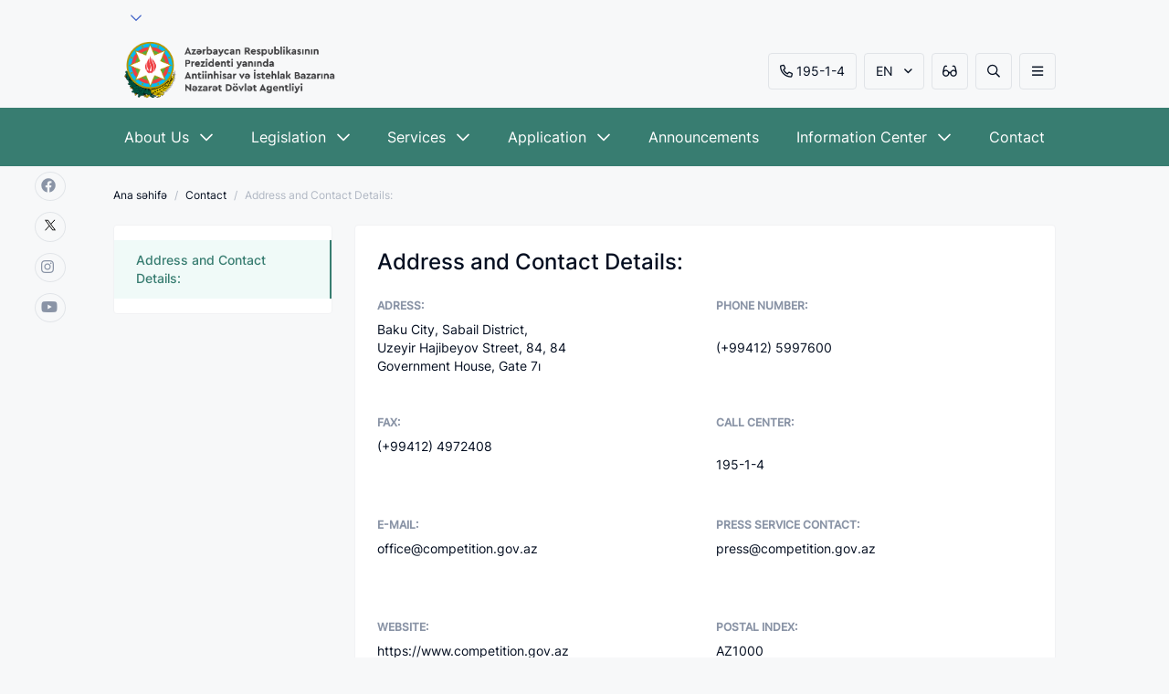

--- FILE ---
content_type: text/html; charset=UTF-8
request_url: https://competition.gov.az/en/page/elaqe/elaqe
body_size: 5625
content:
<!DOCTYPE html>
<!--[if lt IE 7]><html class="no-js ie6 oldie" lang="en"><![endif]-->
<!--[if IE 7]><html class="no-js ie7 oldie" lang="en"><![endif]-->
<!--[if IE 8]><html class="no-js ie8 oldie" lang="en"><![endif]-->
<!--[if IE 9]><html class="no-js ie9" lang="en"><![endif]-->
<!--[if gt IE 9]><!--><html class="no-js" lang="en"><!--<![endif]-->
<head>
    <meta charset="utf-8">
    <meta http-equiv="X-UA-Compatible" content="IE=edge">
    <meta name="viewport" content="width=device-width, initial-scale=1.0, maximum-scale=3.0">
    <meta name="robots" content="index, follow">
    <link rel="icon" type="image/svg+xml" href="https://competition.gov.az/favicon.svg">
    <link rel="alternate icon" href="https://competition.gov.az/favicon.svg">
    <link rel="mask-icon" href="https://competition.gov.az/favicon.svg" >
    <meta name="theme-color" content="#387D71">
    <meta name="msapplication-navbutton-color" content="#387D71">
    <meta name="apple-mobile-web-app-status-bar-style" content="#387D71">
    <meta name="keywords" content="Address, and, Contact, Details:">
    <meta name="description" content="">
    <meta property="og:url" content="https://competition.gov.az/en/page/elaqe/elaqe">
    <meta property="og:type" content="website">
    <meta property="og:title" content="Address and Contact Details:">
    <meta property="og:description" content="">
    <meta property="og:image" content="">
    <meta name="author" content="Antiinhisar">

    <style>
        .feedback-link{
            z-index: unset!important;
        }
    </style>

    <title>Address and Contact Details:  |  Antiinhisar</title>


    <link rel="stylesheet" href="https://competition.gov.az/frontend/css/design.min.css">
    <link rel="stylesheet" href="https://competition.gov.az/frontend/css/extra.css">
    <style>.bold{font-weight: 600;color: #8A94A6;}</style>


    <script src="https://www.google.com/recaptcha/api.js?hl=az" async defer></script><script>
		       function biscolabLaravelReCaptcha(token) {
		         document.getElementById("biscolab-recaptcha-invisible-form").submit();
		       }
		     </script>

    <script async src="https://www.googletagmanager.com/gtag/js?id=G-TFWH1CC429"></script>
    <script>
        window.dataLayer = window.dataLayer || [];
        function gtag(){dataLayer.push(arguments);}
        gtag('js', new Date());

        gtag('config', 'G-TFWH1CC429');
    </script>


</head>
<body class="normal-size">









<div class="top-header">
    <div class="container">
        <div class="top-header-content">
            <div class="top-header-content-title">
                
                                    <h3 style="margin-left: 15px;">
                        
                    </h3>
                            </div>
            <a href="javascript:void(0)" class="top-header-acc">
                <span>
                                            
                                    </span>
                <img class="" src="https://competition.gov.az/frontend/img/ddown.svg" alt="logo">
            </a>
        </div>
        <div class="top-header-acc-content">
            <div class="container">
                <div class="row">
                    <div class="col-md-5">
                        <div class="top-header-acc-item">
                            <img class="" src="https://competition.gov.az/frontend/img/govrmnt.svg" alt="logo">
                            <div>
                                                                    <h4>
                                        
                                    </h4>
                                    <p>
                                        
                                        <a href="https://www.gov.az/" target="_blank">
                                            
                                            <img class="" src="https://competition.gov.az/frontend/img/link-url.svg" alt="logo">
                                        </a>
                                    </p>
                                                            </div>
                        </div>
                    </div>
                    <div class="col-md-7">
                        <div class="top-header-acc-item">
                            <img class="" src="https://competition.gov.az/frontend/img/https-lock.svg" alt="logo">
                            <div>
                                                                    <h4>
                                        
                                    </h4>
                                    <p>
                                        
                                    </p>
                                                            </div>
                        </div>
                    </div>
                </div>
            </div>
        </div>
    </div>
</div>



<header>
    <div class="container">
        <div class="navbar-collapse">
            <a href="/" class="navbar-brand">
                <img src="https://competition.gov.az/storage/app/bHO8ffo5Qz8zTFJX5jz3iuaTuWGZ1xXJ6Umhcuvg.png" alt="Azərbaycan Respublikasının İqtisadiyyat Nazirliyi yanında Antiinhisar və İstehlak Bazarına Nəzarət Dövlət Xidməti" style="width: 250px!important;">
            </a>
            <div class="navbar-right ">
                <a href="tel:195-1-4" class="btn mr-8 height40 dn-lg"><span class="far fa-phone-alt size20 mr-4"></span>195-1-4</a>
                <ul class="languages mr-8 dn-lg">
                    <li class="active-lang btn height40">
                        <a href="javascript:void(0)">EN <span class="far fa-angle-down size16"></span></a>
                        <div class="langs">
                                                                                            <a href="http://competition.gov.az/az/page/elaqe/elaqe">AZ</a>
                                                                                                                                                                                          <a href="http://competition.gov.az/ru/page/elaqe/elaqe">RU</a>
                                                                                     </div>
                    </li>

                </ul>

                <div class="btn mr-8 usability-btn height40 dn-lg">
                    <span class="far fa-glasses-alt size20"></span>
                </div>

                <div class=" mr-8 btn search-button height40 dn-lg">
                    <span class="far fa-search size20"></span>
                </div>

                <div class="btn open-menu height40">
                    <span class="far fa-bars size20"></span>
                </div>



            </div>

            <form action="https://competition.gov.az/en/search" class="search">

                <div class="search-input mr-8"><span class="far fa-search size20 mr-8"></span><input type="text" name="search" minlength="3" title="Axtarış" placeholder="Axtarış "></div>

                <div class="close-menu close-search">
                    <div class="close"><span class="fal fa-times"></span></div>
                </div>

            </form>
            <div class="close-menu">
                <div class="close"><span class="fal fa-times"></span></div>
            </div>

        </div>
    </div>

</header>



<div class="social-fixed">
    <div class="social-media">
            <a href="https://www.facebook.com/antiinhisar" title="facebook" target="_blank"><span class="fab fa-facebook size20"></span></a>            <a href="https://x.com/antiinhisar" title="twitter" target="_blank">
                 <img width="20" src="/twitter/logo.png" alt="twitter">
             </a>            <a href="https://www.instagram.com/dovlet_antiinhisar_agentliyi/" title="instagram" target="_blank"><span class="fab fa-instagram size20"></span></a>                     <a href="https://www.youtube.com/channel/UCHOaixGkIfdpdbwKJ5FSOMQ" title="youtube" target="_blank"><span class="fab fa-youtube size20"></span></a>    </div>
</div>


<div class="usability-blok">
    <div class="container">
        <div class="row">
            <div class="group font-size">
                <h6 class="caption">ŞRİFTİN ÖLÇÜSÜ</h6>
                <div class="btn-block">
                    <div class="btn-zoomOut">A</div>
                    <div class="btn-zoom-reset">A</div>
                    <div class="btn-zoomIn">A</div>
                </div>
            </div>
            <div class="group font-type">
                <h6 class="caption">ŞRİFTİN NÖVÜ</h6>
                <div class="btn-block">
                    <div class="san-serif">San-Serif</div>
                    <div class="serif">Serif</div>
                </div>
            </div>

            <div class="group show-image">
                <h6 class="caption">ŞƏKİLLƏRİN TƏSVİRİ</h6>
                <div class="switch-block">
                    <input type="checkbox" id="switch" >
                    <label for="switch">Toggle</label>
                </div>
            </div>

            <div class="group color-change">
                <h6 class="caption">RƏNGİN TƏSVİRİ</h6>
                <div class="switch-block">
                    <input type="checkbox" id="switch-color" >
                    <label for="switch-color">Toggle</label>
                </div>
            </div>

            <div class="group close-block">
                <div class="close"><span class="fal fa-times"></span></div>
            </div>
        </div>
    </div>
</div>

<nav class="dn-lg">
    <div class="container">
        <ul class="general-menu">
            
                                    <li><a href="/en/page/haqqimizda"   >About Us <span class="far fa-chevron-down size16"></span></a>
                        <div class="nav-dropdown">
                            <ul>
                                                                    
                                    <li><a href="/en/page/haqqimizda/rehberlik"  >Management</a></li>
                                                                    
                                    <li><a href="/en/page/haqqimizda/regional-bolmeler"  >Regional Divisions</a></li>
                                                                    
                                    <li><a href="/en/page/haqqimizda/tabelikde-olan-qurumlar"  >Subordinate Institutions</a></li>
                                                                    
                                    <li><a href="/en/page/haqqimizda/fealiyyet-istiqametleri"  >Activity Areas</a></li>
                                                                    
                                    <li><a href="/en/page/haqqimizda/esasname"  >Regulation</a></li>
                                                                    
                                    <li><a href="/en/page/haqqimizda/hesabatlar"  >Reports and Publications</a></li>
                                                            </ul>
                        </div>
                    </li>
                


            
                                    <li><a href="/en/page/qanunvericilik"   >Legislation <span class="far fa-chevron-down size16"></span></a>
                        <div class="nav-dropdown">
                            <ul>
                                                                    
                                    <li><a href="/en/page/qanunvericilik/azerbaycan-respublikasinin-konstitusiyasi"  >Constitution</a></li>
                                                                    
                                    <li><a href="/en/page/qanunvericilik/mecelleler"  >Codes</a></li>
                                                                    
                                    <li><a href="/en/page/qanunvericilik/qanunlar"  >Laws</a></li>
                                                                    
                                    <li><a href="/en/page/qanunvericilik/ferman-ve-serencamlar"  >Decrees and Orders</a></li>
                                                                    
                                    <li><a href="/en/page/qanunvericilik/nazirler-kabinetinin-qerar-ve-serencamlari"  >Decisions and Orders of the Cabinet of Ministers</a></li>
                                                                    
                                    <li><a href="/en/page/qanunvericilik/dovler-qeydiyyatina-alinmis-diger-normativ-huquqi-aktlar"  >Other Normative Legal Acts Registered by the State</a></li>
                                                                    
                                    <li><a href="/en/page/qanunvericilik/azerbaycan-respublikasi-nazirler-kabinetinin-yeni-terkibi-haqqinda"  >About the New Composition of the Cabinet of Ministers of the Republic of Azerbaijan</a></li>
                                                                    
                                    <li><a href="/en/page/qanunvericilik/texniki-reqlament-layihelerinin-ictimai-dinlenmesi-ve-muzakiresi"  ></a></li>
                                                            </ul>
                        </div>
                    </li>
                


            
                                    <li><a href="/en/page/xidmetler"   target="_blank"  >Services <span class="far fa-chevron-down size16"></span></a>
                        <div class="nav-dropdown">
                            <ul>
                                                                    
                                    <li><a href="/en/page/xidmetler/elektron-xidmetler"  >Electronic Services</a></li>
                                                                    
                                    <li><a href="/en/page/xidmetler/elektron-xidmetler/e-tender"  >E-tender</a></li>
                                                                    
                                    <li><a href="/en/page/xidmetler/elektron-xidmetler/elektron-odenisler"  >Digital payments</a></li>
                                                                    
                                    <li><a href="/en/page/xidmetler/dovlet-xidmetlerinin-elektron-reyestri"  ></a></li>
                                                            </ul>
                        </div>
                    </li>
                


            
                                    <li><a href="/en/page/muraciet"   >Application <span class="far fa-chevron-down size16"></span></a>
                        <div class="nav-dropdown">
                            <ul>
                                                                    
                                    <li><a href="/en/page/muraciet/vetendaslarin-qebulu"  >Citizen Reception</a></li>
                                                                    
                                    <li><a href="/en/page/muraciet/tez-tez-verilen-suallar"  >FAQs</a></li>
                                                                    
                                    <li><a href="/en/page/muraciet/erize-sikayet-teklif"  >Applications, Complaints, Proposals</a></li>
                                                            </ul>
                        </div>
                    </li>
                


            
                                    <li><a href="/en/page/events"   >Announcements </a></li>
                


            
                                    <li><a href="/en/page/melumat-merkezi"   >Information Center <span class="far fa-chevron-down size16"></span></a>
                        <div class="nav-dropdown">
                            <ul>
                                                                    
                                    <li><a href="/en/page/melumat-merkezi/news"  >News</a></li>
                                                                    
                                    <li><a href="/en/page/melumat-merkezi/interviews"  >Speeches and Interviews</a></li>
                                                                    
                                    <li><a href="/en/page/melumat-merkezi/media"  >Multimedia</a></li>
                                                                    
                                    <li><a href="/en/page/melumat-merkezi/infographics"  >Infographics</a></li>
                                                                    
                                    <li><a href="/en/page/melumat-merkezi/information"  >Important Information</a></li>
                                                                    
                                    <li><a href="/en/page/melumat-merkezi/istehlakcinin-el-kitabcasi"  ></a></li>
                                                                    
                                    <li><a href="/en/page/melumat-merkezi/nesrler"  >Glossary of Competition Terms</a></li>
                                                            </ul>
                        </div>
                    </li>
                


            
                                    <li><a href="/en/page/elaqe"   >Contact </a></li>
                


            
        </ul>
    </div>
</nav>

<div class="dropdown-menu">
    <div class="top">

    </div>
    <div class="container">
        <div class="row">
            <div class="col-12">
                <div class="mobile-items">
                    <a href="tel:195-1-4" class="btn mr-8 height40"><span class="fal fa-phone-alt size20 mr-4"></span> 195-1-4</a>
                    <div class="right">

                        <ul class="languages mr-8">
                            <li class="active-lang btn height40">
                                <a href="javascript:void(0)">EN <span class="far fa-angle-down size16"></span></a>
                                <div class="langs">
                                                                                                                        <a href="http://competition.gov.az/az/page/elaqe/elaqe">AZ</a>
                                                                                                                                                                                                                                            <a href="http://competition.gov.az/ru/page/elaqe/elaqe">RU</a>
                                                                                                            </div>
                            </li>

                        </ul>
                        <div class="btn mr-8 usability-btn height40">
                            <span class="fal fa-glasses-alt size20"></span>
                        </div>
                        <div class=" btn search-button-mobile height40">
                            <span class="fal fa-search size20"></span>
                        </div>

                        <form action="https://competition.gov.az/en/search" class="search">
                            <div class="search-input mr-8"><span class="far fa-search size20 mr-8"></span><input type="text" title="Axtarış" placeholder="Axtarış"></div>

                            <div class="close-search mobile">
                                <div class="close"><span class="fal fa-times"></span></div>
                            </div>

                        </form>
                    </div>

                </div>
            </div>
        </div>
    </div>
    <span class="bb"></span>
    <div class="container">
        <div class="row">


            <div class="menu-body" >

                                            <div class="col-lg-3 col-md-4 col-xs-6"> <ul>
                        <li>
                            <span class="header_menu_span">About Us </span>
                        </li>
                                                                                                <li><a href="/en/page/haqqimizda/esasname"  >Regulation</a></li>
                                                                    <li><a href="/en/page/haqqimizda/rehberlik"  >Management</a></li>
                                                                    <li><a href="/en/page/haqqimizda/regional-bolmeler"  >Regional Divisions</a></li>
                                                                    <li><a href="/en/page/haqqimizda/tabelikde-olan-qurumlar"  >Subordinate Institutions</a></li>
                                                                    <li><a href="/en/page/haqqimizda/beynelxalq-elaqeler"  >International Relations</a></li>
                                                                    <li><a href="/en/page/haqqimizda/fealiyyet-istiqametleri"  >Activity Areas</a></li>
                                                                    <li><a href="/en/page/haqqimizda/hesabatlar"  >Reports and Publications</a></li>
                                                                                    </ul></div>
                                    <div class="col-lg-3 col-md-4 col-xs-6"> <ul>
                        <li>
                            <span class="header_menu_span">Legislation </span>
                        </li>
                                                                                                <li><a href="/en/page/qanunvericilik/azerbaycan-respublikasinin-konstitusiyasi"  >Constitution</a></li>
                                                                    <li><a href="/en/page/qanunvericilik/mecelleler"  >Codes</a></li>
                                                                    <li><a href="/en/page/qanunvericilik/qanunlar"  >Laws</a></li>
                                                                    <li><a href="/en/page/qanunvericilik/ferman-ve-serencamlar"  >Decrees and Orders</a></li>
                                                                    <li><a href="/en/page/qanunvericilik/nazirler-kabinetinin-qerar-ve-serencamlari"  >Decisions and Orders of the Cabinet of Ministers</a></li>
                                                                    <li><a href="/en/page/qanunvericilik/dovler-qeydiyyatina-alinmis-diger-normativ-huquqi-aktlar"  >Other Normative Legal Acts Registered by the State</a></li>
                                                                    <li><a href="/en/page/qanunvericilik/texniki-reqlament-layihelerinin-ictimai-dinlenmesi-ve-muzakiresi"  ></a></li>
                                                                                    </ul></div>
                                    <div class="col-lg-3 col-md-4 col-xs-6"> <ul>
                        <li>
                            <span class="header_menu_span">Information Center </span>
                        </li>
                                                                                                <li><a href="/en/page/melumat-merkezi/news"  >News</a></li>
                                                                    <li><a href="/en/page/melumat-merkezi/interviews"  >Speeches and Interviews</a></li>
                                                                    <li><a href="/en/page/melumat-merkezi/media/videogallery"  >Video Gallery</a></li>
                                                                    <li><a href="/en/page/melumat-merkezi/media/photogallery"  >Photo Gallery</a></li>
                                                                    <li><a href="/en/page/melumat-merkezi/infographics"  >Infographics</a></li>
                                                                    <li><a href="/en/page/melumat-merkezi/awareness"  >Public Awareness and Information</a></li>
                                                                    <li><a href="/en/page/melumat-merkezi/information"  >Important Information</a></li>
                                                                    <li><a href="/en/page/melumat-merkezi/istehlakcinin-el-kitabcasi"  ></a></li>
                                                                    <li><a href="/en/page/melumat-merkezi/nesrler"  >Glossary of Competition Terms</a></li>
                                                                                    </ul></div>
                                    <div class="col-lg-3 col-md-4 col-xs-6"> <ul>
                        <li>
                            <span class="header_menu_span">Application </span>
                        </li>
                                                                                                <li><a href="/en/page/muraciet/vetendaslarin-qebulu"  >Citizen Reception</a></li>
                                                                    <li><a href="/en/page/muraciet/tez-tez-verilen-suallar"  >FAQs</a></li>
                                                                    <li><a href="/en/page/muraciet/erize-sikayet-teklif"  >Applications, Complaints, Proposals</a></li>
                                                                    <li><a href="/en/page/elaqe"  >Contact</a></li>
                                                                                    </ul></div>
                                    <div class="col-lg-3 col-md-4 col-xs-6"> <ul>
                        <li>
                            <span class="header_menu_span">Services </span>
                        </li>
                                                                                                <li><a href="/en/page/xidmetler/elektron-xidmetler/elektron-xidmetler"  >Electronic services</a></li>
                                                                    <li><a href="/en/page/xidmetler/e-tender"  >Public Procurement Electronic Portal</a></li>
                                                                    <li><a href="/en/page/xidmetler/elektron-odenisler"  >Electronic Payments</a></li>
                                                                                    </ul></div>
                                    <div class="col-lg-3 col-md-4 col-xs-6"> <ul>
                        <li>
                            <span class="header_menu_span">Privacy Statement </span>
                        </li>
                                                                                                <li><a href="/en/page/mexfilik-beyanati"  target="_blank"  ></a></li>
                                                                                    </ul></div>
                



            </div>
        </div>
    </div>
</div>

<section class="breadcrumb">
    <div class="container">

        <ul>
            <li><a href="/">Ana səhifə</a></li>
                                                         <li><a href="/en/page/elaqe ">Contact</a></li>
                                                                 <li>Address and Contact Details:</li>
                                    
        </ul>
    </div>
</section>


    <section class="in-page-content">
        <div class="container">
            <div class="row">
                <div class="col-lg-3">
                    <div class="pages-general dn-lg">
    <div class="pages-list ">
        <ul>


                                       <li  class="active"  >
                    <a href="/en/page/elaqe/elaqe">Address and Contact Details: </a>
                </li>
                                </ul>
    </div>


    </div>

                </div>
                <div class="col-lg-9">
                    <div class="pages-body">
                        <div class="row">
                            <div class="col-lg-10">
                                <div class="page-name">Address and Contact Details:</div>
                            </div>

                            <div class="col-xs-6  mb-24">
<div class="contact-info">
<h5>ADRESS:</h5>

<p>Baku City, Sabail District,<br />
Uzeyir Hajibeyov Street, 84, 84<br />
Government House, Gate 7ı</p>
</div>

<div class="contact-info">
<p>&nbsp;</p>

<h5>FAX:</h5>

<p>(+99412) 4972408</p>

<p>&nbsp;</p>
</div>
</div>

<div class="col-xs-6  mb-24">
<div class="contact-info">
<h5>PHONE NUMBER:&nbsp;</h5>

<p><br />
(+99412) 5997600<br />
&nbsp;</p>
</div>

<div class="contact-info">
<p>&nbsp;</p>

<h5>CALL CENTER:&nbsp;</h5>

<p><br />
195-1-4<br />
&nbsp;</p>
</div>
</div>

<div class="col-xs-6  mb-24">
<div class="contact-info">
<h5>E-MAIL:</h5>

<p>office@competition.gov.az</p>

<p>&nbsp;</p>
</div>
</div>

<div class="col-xs-6  mb-24">
<div class="contact-info">
<h5>PRESS SERVICE CONTACT:</h5>

<p>press@competition.gov.az</p>

<p>&nbsp;</p>
</div>
</div>

<div class="col-xs-6  mb-24">
<div class="contact-info">
<h5>WEBSITE:</h5>

<p>https://www.competition.gov.az</p>

<p>&nbsp;</p>
</div>
</div>

<div class="col-xs-6  mb-24">
<div class="contact-info">
<h5>POSTAL INDEX:</h5>

<p>AZ1000</p>
</div>
</div>

<div class="col-12 contact-map image"><iframe allowfullscreen="" loading="lazy" referrerpolicy="no-referrer-when-downgrade" src="https://www.google.com/maps/embed?pb=!1m18!1m12!1m3!1d630.1942862655017!2d49.852522534071866!3d40.37400202979964!2m3!1f0!2f0!3f0!3m2!1i1024!2i768!4f13.1!3m3!1m2!1s0x40307dabc3b06953%3A0x64d0daa228312c9e!2z0JTQvtC8INCf0YDQsNCy0LjRgtC10LvRjNGB0YLQstCw!5e0!3m2!1saz!2s!4v1657794788677!5m2!1saz!2s"></iframe></div>


                        </div>
                    </div>
                </div>
            </div>
        </div>
    </section>





<footer>
    <div class="container">
        <div id="jump">
            <span class="far fa-arrow-to-top size32"></span>
        </div>
        <div class="row">
            <div class="menu-body">
                                    <div class="col-lg-3 col-md-4 col-xs-6"> <ul>
                            <li><span class="header_menu_span">About Us</span></li>
                                                                                                <li><a href="/en/page/haqqimizda/esasname"  >Regulation</a></li>
                                                                    <li><a href="/en/page/haqqimizda/rehberlik"  >Management</a></li>
                                                                    <li><a href="/en/page/haqqimizda/regional-bolmeler"  >Regional Divisions</a></li>
                                                                    <li><a href="/en/page/haqqimizda/tabelikde-olan-qurumlar"  >Subordinate Institutions</a></li>
                                                                    <li><a href="/en/page/haqqimizda/beynelxalq-elaqeler"  >International Relations</a></li>
                                                                    <li><a href="/en/page/haqqimizda/fealiyyet-istiqametleri"  >Activity Areas</a></li>
                                                                    <li><a href="/en/page/haqqimizda/hesabatlar"  >Reports and Publications</a></li>
                                                                                    </ul></div>
                                    <div class="col-lg-3 col-md-4 col-xs-6"> <ul>
                            <li><span class="header_menu_span">Legislation</span></li>
                                                                                                <li><a href="/en/page/qanunvericilik/azerbaycan-respublikasinin-konstitusiyasi"  >Constitution</a></li>
                                                                    <li><a href="/en/page/qanunvericilik/mecelleler"  >Codes</a></li>
                                                                    <li><a href="/en/page/qanunvericilik/qanunlar"  >Laws</a></li>
                                                                    <li><a href="/en/page/qanunvericilik/ferman-ve-serencamlar"  >Decrees and Orders</a></li>
                                                                    <li><a href="/en/page/qanunvericilik/nazirler-kabinetinin-qerar-ve-serencamlari"  >Decisions and Orders of the Cabinet of Ministers</a></li>
                                                                    <li><a href="/en/page/qanunvericilik/dovler-qeydiyyatina-alinmis-diger-normativ-huquqi-aktlar"  >Other Normative Legal Acts Registered by the State</a></li>
                                                                    <li><a href="/en/page/qanunvericilik/texniki-reqlament-layihelerinin-ictimai-dinlenmesi-ve-muzakiresi"  ></a></li>
                                                                                    </ul></div>
                                    <div class="col-lg-3 col-md-4 col-xs-6"> <ul>
                            <li><span class="header_menu_span">Information Center</span></li>
                                                                                                <li><a href="/en/page/melumat-merkezi/news"  >News</a></li>
                                                                    <li><a href="/en/page/melumat-merkezi/interviews"  >Speeches and Interviews</a></li>
                                                                    <li><a href="/en/page/melumat-merkezi/media/videogallery"  >Video Gallery</a></li>
                                                                    <li><a href="/en/page/melumat-merkezi/media/photogallery"  >Photo Gallery</a></li>
                                                                    <li><a href="/en/page/melumat-merkezi/infographics"  >Infographics</a></li>
                                                                    <li><a href="/en/page/melumat-merkezi/awareness"  >Public Awareness and Information</a></li>
                                                                    <li><a href="/en/page/melumat-merkezi/information"  >Important Information</a></li>
                                                                    <li><a href="/en/page/melumat-merkezi/istehlakcinin-el-kitabcasi"  ></a></li>
                                                                    <li><a href="/en/page/melumat-merkezi/nesrler"  >Glossary of Competition Terms</a></li>
                                                                                    </ul></div>
                                    <div class="col-lg-3 col-md-4 col-xs-6"> <ul>
                            <li><span class="header_menu_span">Application</span></li>
                                                                                                <li><a href="/en/page/muraciet/vetendaslarin-qebulu"  >Citizen Reception</a></li>
                                                                    <li><a href="/en/page/muraciet/tez-tez-verilen-suallar"  >FAQs</a></li>
                                                                    <li><a href="/en/page/muraciet/erize-sikayet-teklif"  >Applications, Complaints, Proposals</a></li>
                                                                    <li><a href="/en/page/elaqe"  >Contact</a></li>
                                                                                    </ul></div>
                                    <div class="col-lg-3 col-md-4 col-xs-6"> <ul>
                            <li><span class="header_menu_span">Services</span></li>
                                                                                                <li><a href="/en/page/xidmetler/elektron-xidmetler/elektron-xidmetler"  >Electronic services</a></li>
                                                                    <li><a href="/en/page/xidmetler/e-tender"  >Public Procurement Electronic Portal</a></li>
                                                                    <li><a href="/en/page/xidmetler/elektron-odenisler"  >Electronic Payments</a></li>
                                                                                    </ul></div>
                                    <div class="col-lg-3 col-md-4 col-xs-6"> <ul>
                            <li><span class="header_menu_span">Privacy Statement</span></li>
                                                                                                <li><a href="/en/page/mexfilik-beyanati"  target="_blank"  ></a></li>
                                                                                    </ul></div>
                


            </div>
        </div>
    </div>

    <div class="footer-tab">
        <div class="container">
            <div class="copyright">
             Bütün hüquqlar qorunur © 2025            </div>
            
            <div class="social-media">
                   <a href="https://www.facebook.com/antiinhisar" title="facebook" target="_blank"><span class="fab fa-facebook size20"></span></a>                   <a style="display: flex; align-items: center" href="https://x.com/antiinhisar" title="twitter" target="_blank">
                        <img width="20" src="/twitter/logo.png" alt="twitter">
                    </a>                   <a href="https://www.instagram.com/dovlet_antiinhisar_agentliyi/" title="instagram" target="_blank"><span class="fab fa-instagram size20"></span></a>                                   <a href="https://www.youtube.com/channel/UCHOaixGkIfdpdbwKJ5FSOMQ" title="youtube" target="_blank"><span class="fab fa-youtube size20"></span></a>            </div>
        </div>

    </div>

</footer>



<!-- injector:js -->
<script src="https://competition.gov.az/frontend/js/min/jquery.min.js"></script>
<script src="https://competition.gov.az/frontend/js/min/jquery.fancybox.min.js"></script>
<script src="https://competition.gov.az/frontend/js/min/owl.carousel.min.js"></script>
<script src="https://competition.gov.az/frontend/js/min/wow.min.js"></script>
<script src="https://competition.gov.az/frontend/js/min/sharer.min.js"></script>
<script src="https://competition.gov.az/frontend/js/min/app.min.js"></script>
<script src="https://competition.gov.az/frontend/js/min/owl.c.js"></script>

<script>(function(d){var s = d.createElement("script");s.setAttribute("data-account", "eyYhlKz49t");s.setAttribute("src", "https://cdn.userway.org/widget.js");(d.body || d.head).appendChild(s);})(document)</script><noscript>Please ensure Javascript is enabled for purposes of <a href="https://userway.org">website accessibility</a></noscript>


<script>
    document.addEventListener("DOMContentLoaded", () => {
        const topHeaderAcc = document.querySelector(".top-header-acc");
        const topHeaderAccContent = document.querySelector(".top-header-acc-content");

        // Attach a click event listener to the top-header-acc
        topHeaderAcc.addEventListener("click", () => {
            const isActive = topHeaderAcc.classList.contains("active");

            // Toggle the active class
            topHeaderAcc.classList.toggle("active");

            // Expand or collapse the panel
            if (isActive) {
                topHeaderAccContent.style.maxHeight = null;
            } else {
                topHeaderAccContent.style.maxHeight = `${topHeaderAccContent.scrollHeight}px`;
            }
        });
    });
</script>


<!-- endinjector -->


</body>
</html>


--- FILE ---
content_type: text/css
request_url: https://competition.gov.az/frontend/css/extra.css
body_size: 364
content:
.header_menu_span {
    font-size: 14px;
    line-height: 20px;
    letter-spacing: normal;
    color: #050F21;
    margin-bottom: 20px;
    font-family: "inter-med";
    font-size: 14px;
    line-height: 20px;
    letter-spacing: normal;
}
.datetime {
    color:#b0b7c3;
    font-family: "inter-reg";
    font-size: 14px;
    line-height: 20px;
    letter-spacing: normal;
}
.useful {
    font-family: inter-med;
    font-size: 24px;
    line-height: 32px;
    letter-spacing: normal;
}

.valuate-block .sec-head span {
    cursor: pointer;
}

.sec-head span[data-tab] {
    color: #b0b7c3;
}

.sec-head span:first-of-type {
    margin-right: 32px;
}

.sec-head span[data-tab].active {
    color: #050f21;
}

.valuate-block .sec-head span {
    cursor: pointer;
}

.comply-organizations .card span {
    color: #050f21;
    font-weight: 400;
    font-family: inter-reg;
    font-size: 16px;
    line-height: 24px;
    letter-spacing: normal;
}


.sec-head span:first-of-type {
    margin-right: 32px;
}

.services_span {
    width: 130px;
    color: #050f21;
    transition: .4s;
        color: #050f21;

}


--- FILE ---
content_type: image/svg+xml
request_url: https://competition.gov.az/frontend/img/ddown.svg
body_size: 452
content:
<svg width="20" height="20" viewBox="0 0 20 20" fill="none" xmlns="http://www.w3.org/2000/svg">
    <path d="M9.53516 13.7148L4.28516 8.46484C4.01172 8.21875 4.01172 7.80859 4.28516 7.53516C4.53125 7.28906 4.94141 7.28906 5.21484 7.53516L10 12.3477L14.7852 7.5625C15.0312 7.28906 15.4414 7.28906 15.7148 7.5625C15.9609 7.80859 15.9609 8.21875 15.7148 8.46484L10.4375 13.7148C10.1914 13.9883 9.78125 13.9883 9.53516 13.7148Z" fill="#3B5FC7"/>
</svg>


--- FILE ---
content_type: image/svg+xml
request_url: https://competition.gov.az/frontend/img/govrmnt.svg
body_size: 861
content:
<svg width="20" height="20" viewBox="0 0 20 20" fill="none" xmlns="http://www.w3.org/2000/svg">
    <path d="M10.3438 2.09375L17.4375 6.03125C17.7812 6.21875 18 6.5625 18 6.9375C18 7.53125 17.5 8 16.9375 8H3.0625C2.46875 8 2 7.53125 2 6.9375C2 6.5625 2.1875 6.21875 2.53125 6.03125L9.625 2.09375C9.84375 1.96875 10.125 1.96875 10.3438 2.09375ZM9.125 6.5C9.03125 6.375 9 6.1875 9 6C9 5.46875 9.4375 5 10 5C10.5312 5 11 5.46875 11 6C11 6.1875 10.9375 6.375 10.8438 6.5H15.2188L10 3.625L4.75 6.5H9.125ZM4 9H5.5V14H7.5V9H9V14H11V9H12.5V14H14.5V9H16V14H16.25C16.6562 14 17 14.3438 17 14.75C17 15.1875 16.6562 15.5 16.25 15.5H4C3.5625 15.5 3.25 15.1875 3.25 14.75C3.25 14.3438 3.5625 14 4 14V9ZM3 16.5H17.25C17.6562 16.5 18 16.8438 18 17.25C18 17.6875 17.6562 18 17.25 18H3C2.5625 18 2.25 17.6875 2.25 17.25C2.25 16.8438 2.5625 16.5 3 16.5Z" fill="black"/>
</svg>


--- FILE ---
content_type: application/javascript; charset=utf-8
request_url: https://competition.gov.az/frontend/js/min/owl.c.js
body_size: 2067
content:
$(window).on('load resize',function () {
    $('.banner .owl-carousel').owlCarousel({
        loop:true,
        margin:0,
        nav:true,
        dots: true,
        items:1 ,
        autoplay:false,
        autoplayTimeout:4000,
        autoplayHoverPause:true,
        navText : ["<i class='far   fa-chevron-left size16'></i>","<i class='far  fa-chevron-right size16'></i>"]

    })

    const $servicesCarousel = $('.services .owl-carousel');
    const $servicesCarouselData = $servicesCarousel.data();

    $servicesCarousel.owlCarousel({
        loop:false,
        margin:0,
        nav:true,
        dots: false,
        responsive : {
            0:{items:1},
            500:{items:2},
            768:{items:3},
            992:{items:4}
        },
        navText : ["<i class='far   fa-chevron-left size16'></i>","<i class='far  fa-chevron-right size16'></i>"]

    })






    const $newsCarousel = $('.news-block .owl-carousel');
    const $newsCarouselData = $newsCarousel.data();
    $newsCarousel.owlCarousel({
        loop:false,
        margin:0,
        nav:true,
        dots: false,
        responsive: {
            0:{items:1},
            576:{items:2},
            768:{items:3},
        },
        navText : ["<i class='far   fa-chevron-left size16'></i>","<i class='far  fa-chevron-right size16'></i>"]

    })


    const $complyOrganizationsCarousel =  $('.comply-organizations .owl-carousel');
    const $complyOrganizationsCarouselData = $complyOrganizationsCarousel.data();
    $complyOrganizationsCarousel.owlCarousel({
        loop:false,
        margin:0,
        nav:true,
        dots: false,
        responsive: {
            0:{items:1},
            576:{items:2},
            768:{items:3},
            992 : { items:4  },
        },
        navText : ["<i class='far   fa-chevron-left size16'></i>","<i class='far  fa-chevron-right size16'></i>"]

    })




    let $valuateCarousel =  [];
    let $valuateCarouselData = [];
    for (let i = 1; i < 3 ; i++) {

        $valuateCarousel.push($(`.valuate-block   div[tab="${i}"].owl-carousel`))
        $valuateCarouselData.push($valuateCarousel[i-1].data())
        $valuateCarousel[i-1].owlCarousel({
            loop:false,
            margin:0,
            nav:true,
            dots: false,
            responsive: {
                0:{items:1},
                576:{items:2},
                1032 : { items:3  },
            },
            navText : ["<i class='far   fa-chevron-left size16'></i>","<i class='far  fa-chevron-right size16'></i>"]

        })
    }




    $('.useful-link .owl-carousel').owlCarousel({
        loop:false,
        margin:0,
        nav:true,
        dots: false,
        responsive: {
            0:{items:1},
            768:{items:2},
            1032 : { items:3  },
        },
        navText : ["<i class='far   fa-chevron-left size16'></i>","<i class='far  fa-chevron-right size16'></i>"]

    })


    const $usefulLinkCarousel =  $('.useful-link .useful-mobile .owl-carousel');
    const $usefulLinkCarouselData = $usefulLinkCarousel.data();
    $usefulLinkCarousel.owlCarousel({
        loop:false,
        margin:0,
        nav:true,
        dots: false,
        responsive: {
            0 : { items:1  },
            768 : { items:2  },
            1032 : { items:3  },
        },
        navText : ["<i class='far   fa-chevron-left size16'></i>","<i class='far  fa-chevron-right size16'></i>"]

    })



    $('.page-gallery .owl-carousel').owlCarousel({
        loop:false,
        margin:0,
        nav:true,
        dots: false,
        onChanged: callback,
        items:1 ,
        navText : ["<i class='far   fa-chevron-left size16'></i>","<i class='far  fa-chevron-right size16'></i>"]

    })


    $('.page-gallery-small .owl-carousel').owlCarousel({
        loop:false,
        margin:8,
        nav:false,
        dots: false,
        items:6 ,
    })





    function callback(event) {

        $('.page-gallery-small .owl-item.active').removeClass('active');
        $(`.page-gallery-small .owl-item .item[order="${event.item.index}"]`).parents('.owl-item').addClass('active') ;
    }

    $('.page-gallery-small .owl-item').removeClass('active')
    $('.page-gallery-small .owl-item').eq(0).addClass('active')

    $(document).on('click', '.page-gallery-small .owl-item', function(){
        $('.page-gallery-small .owl-item.active').removeClass('active')
        const  n = $(this).addClass('active').find('.item').attr('order')
        $('.page-gallery .owl-carousel').trigger('to.owl.carousel', n);
    });




    if (window.innerWidth <= 575)
    {


        if ($servicesCarouselData) {

            for (let i = 0; i < $servicesCarouselData['owl.carousel']['_coordinates'].length; i++) {
                $servicesCarouselData['owl.carousel']['_coordinates'][i] = -232 * (i + 1);

            }

        }


        if ($newsCarouselData) {
            for (let i = 0; i < $newsCarouselData['owl.carousel']['_coordinates'].length; i++) {
                $newsCarouselData['owl.carousel']['_coordinates'][i] = -296 * (i + 1);
            }

        }


        if ($complyOrganizationsCarouselData) {
            for (let i = 0; i < $complyOrganizationsCarouselData['owl.carousel']['_coordinates'].length; i++) {
                $complyOrganizationsCarouselData['owl.carousel']['_coordinates'][i] = -296 * (i + 1);
            }

        }

        if ($usefulLinkCarouselData) {

            for (let i = 0; i < $usefulLinkCarouselData['owl.carousel']['_coordinates'].length; i++) {
                $usefulLinkCarouselData['owl.carousel']['_coordinates'][i] = -296 * (i + 1);
            }
            console.log($usefulLinkCarouselData['owl.carousel']['_coordinates'])

        }



        if ($valuateCarouselData && $valuateCarouselData.length) {
            for (let j = 0 ; j < $valuateCarouselData.length ; j++)
            {

                for (let i = 0; i < $valuateCarouselData[j]['owl.carousel']['_coordinates'].length; i++) {
                    let a = j ===0 ? -296 : -232 ;
                    $valuateCarouselData[j]['owl.carousel']['_coordinates'][i] = a * (i + 1);

                }
            }
        }
        ///endif
    }






    $.fancybox.defaults.btnTpl.thumbs = '<button data-fancybox-thumbs class="fancybox-button fancybox-button--thumbs" title="Thumbnails"><svg width="12" height="11" viewBox="0 0 12 11" fill="none" xmlns="http://www.w3.org/2000/svg"> <path d="M3.49219 0.8125C3.49219 0.507812 3.23438 0.25 2.92969 0.25H0.5625C0.234375 0.25 0 0.507812 0 0.8125V2.6875C0 3.01562 0.234375 3.25 0.5625 3.25H2.92969C3.23438 3.25 3.49219 3.01562 3.49219 2.6875V0.8125ZM7.73438 6.4375V4.5625C7.73438 4.25781 7.47656 4 7.17188 4H4.80469C4.5 4 4.24219 4.25781 4.24219 4.5625V6.4375C4.24219 6.76562 4.5 7 4.80469 7H7.17188C7.47656 7 7.73438 6.76562 7.73438 6.4375ZM8.48438 0.8125V2.6875C8.48438 3.01562 8.74219 3.25 9.04688 3.25H11.4375C11.7422 3.25 12 3.01562 12 2.6875V0.8125C12 0.507812 11.7422 0.25 11.4375 0.25H9.04688C8.74219 0.25 8.48438 0.507812 8.48438 0.8125ZM7.73438 2.6875V0.8125C7.73438 0.507812 7.47656 0.25 7.17188 0.25H4.80469C4.5 0.25 4.24219 0.507812 4.24219 0.8125V2.6875C4.24219 3.01562 4.5 3.25 4.80469 3.25H7.17188C7.47656 3.25 7.73438 3.01562 7.73438 2.6875ZM2.92969 4H0.5625C0.234375 4 0 4.25781 0 4.5625V6.4375C0 6.76562 0.234375 7 0.5625 7H2.92969C3.23438 7 3.49219 6.76562 3.49219 6.4375V4.5625C3.49219 4.25781 3.23438 4 2.92969 4ZM0 8.3125V10.1875C0 10.5156 0.234375 10.75 0.5625 10.75H2.92969C3.23438 10.75 3.49219 10.5156 3.49219 10.1875V8.3125C3.49219 8.00781 3.23438 7.75 2.92969 7.75H0.5625C0.234375 7.75 0 8.00781 0 8.3125ZM9.04688 7H11.4375C11.7422 7 12 6.76562 12 6.4375V4.5625C12 4.25781 11.7422 4 11.4375 4H9.04688C8.74219 4 8.48438 4.25781 8.48438 4.5625V6.4375C8.48438 6.76562 8.74219 7 9.04688 7ZM9.04688 10.75H11.4375C11.7422 10.75 12 10.5156 12 10.1875V8.3125C12 8.00781 11.7422 7.75 11.4375 7.75H9.04688C8.74219 7.75 8.48438 8.00781 8.48438 8.3125V10.1875C8.48438 10.5156 8.74219 10.75 9.04688 10.75ZM4.24219 8.3125V10.1875C4.24219 10.5156 4.5 10.75 4.80469 10.75H7.17188C7.47656 10.75 7.73438 10.5156 7.73438 10.1875V8.3125C7.73438 8.00781 7.47656 7.75 7.17188 7.75H4.80469C4.5 7.75 4.24219 8.00781 4.24219 8.3125Z" /> </svg></button>';
    $.fancybox.defaults.btnTpl.close = '<button data-fancybox-close="" class="fancybox-button fancybox-button--close" title="Close"><i class="far fa-times size16"></i></button>';
    $.fancybox.defaults.btnTpl.arrowLeft = '<button data-fancybox-prev="" class="fancybox-button fancybox-button--arrow_left" title="Previous"> <i class="far fa-chevron-left size16"></i></button>';
    $.fancybox.defaults.btnTpl.arrowRight = '<button data-fancybox-next="" class="fancybox-button fancybox-button--arrow_right" title="Next" disabled=""><i class="far fa-chevron-right size16"></i></button>';
    $('[data-fancybox]').fancybox({
        buttons: [
            "thumbs",
            "close"
        ],
        loop : false,
        // thumbs : {
        //     autoStart : true,
        // },
    });


})







--- FILE ---
content_type: image/svg+xml
request_url: https://competition.gov.az/frontend/img/link-url.svg
body_size: 975
content:
<svg width="20" height="20" viewBox="0 0 20 20" fill="none" xmlns="http://www.w3.org/2000/svg">
    <path d="M11.125 5.0625C11.125 4.75781 11.3594 4.5 11.6875 4.5H15.4375C15.7422 4.5 16 4.75781 16 5.0625V8.8125C16 9.14062 15.7422 9.375 15.4375 9.375C15.1094 9.375 14.875 9.14062 14.875 8.8125L14.8516 6.42188L9.625 11.6484C9.41406 11.8828 9.0625 11.8828 8.85156 11.6484C8.61719 11.4375 8.61719 11.0859 8.85156 10.8516L14.0781 5.625H11.6875C11.3594 5.625 11.125 5.39062 11.125 5.0625ZM5.6875 5.25H8.6875C8.99219 5.25 9.25 5.50781 9.25 5.8125C9.25 6.14062 8.99219 6.375 8.6875 6.375H5.6875C5.35938 6.375 5.125 6.63281 5.125 6.9375V14.8125C5.125 15.1406 5.35938 15.375 5.6875 15.375H13.5625C13.8672 15.375 14.125 15.1406 14.125 14.8125V11.8125C14.125 11.5078 14.3594 11.25 14.6875 11.25C14.9922 11.25 15.25 11.5078 15.25 11.8125V14.8125C15.25 15.75 14.4766 16.5 13.5625 16.5H5.6875C4.75 16.5 4 15.75 4 14.8125V6.9375C4 6.02344 4.75 5.25 5.6875 5.25Z" fill="#3B5FC7"/>
</svg>


--- FILE ---
content_type: application/javascript; charset=utf-8
request_url: https://competition.gov.az/frontend/js/min/app.min.js
body_size: 2092
content:
/*!
 * Antiinhisar
 *
 * @author Akif <akifIsmayilov@outlook.com>
 * @author-url https://www.linkedin.com/in/akif-ismayilov/
 * @version 1.0.0
 * @updated 2021-11-30 */

$(window).on("load", ()=>{
    (new WOW).init(),
    $(".preloader").fadeOut(1700),
    $(".usability-btn").click(function() {
        $(".usability-blok").addClass("show-block")
    }),
    $(".usability-blok").length && $(".close-block").click(function() {
        $(".usability-blok").removeClass("show-block")
    });
    var e = $(".btn-zoomIn");
    $zoom_out = $(".btn-zoomOut"),
    $zoom_reset = $(".btn-zoom-reset"),
    $serif = $(".serif"),
    $san_serif = $(".san-serif"),
    currentZoom = 1,
    $zoom_out.click(function() {
        $(this).addClass("active").siblings().removeClass("active"),
        $("body").addClass("little-size").removeClass("normal-size big-size"),
        $("body").hasClass("little-size") && localStorage.setItem("size", "little-size")
    }),
    $zoom_reset.click(function() {
        $(this).addClass("active").siblings().removeClass("active"),
        $("body").addClass("normal-size").removeClass("little-size big-size"),
        $("body").hasClass("normal-size") && localStorage.setItem("size", "normal-size")
    }),
    e.click(function() {
        $(this).addClass("active").siblings().removeClass("active"),
        $("body").addClass("big-size").removeClass("little-size normal-size"),
        $("body").hasClass("big-size") && localStorage.setItem("size", "big-size")
    }),
    $san_serif.click(function() {
        $(this).addClass("active").siblings().removeClass("active"),
        $("body").addClass("inter").removeClass("taviraj"),
        $("body").hasClass("inter") && localStorage.setItem("font", "inter")
    }),
    $serif.click(function() {
        $(this).addClass("active").siblings().removeClass("active"),
        $("body").addClass("taviraj").removeClass("inter"),
        $("body").hasClass("taviraj") && localStorage.setItem("font", "taviraj")
    }),
    $(".switch-block").length && $("#switch").change(function() {
        $(this).prop("checked") ? ($("body").addClass("no-image").removeClass("width-image"),
        $("body").hasClass("no-image") && localStorage.setItem("image", "no-image")) : ($("body").addClass("width-image").removeClass("no-image"),
        localStorage.setItem("image", "with-image"))
    }),
    $("#switch-color").change(function() {
        $(this).prop("checked") ? ($("body").addClass("grey"),
        $("body").hasClass("grey") && localStorage.setItem("color", "grey")) : ($("body").removeClass("grey"),
        localStorage.setItem("color", ""))
    });
    var a = localStorage.getItem("size")
      , s = localStorage.getItem("font")
      , t = localStorage.getItem("image")
      , i = localStorage.getItem("color");
    "" !== a && $("body").addClass(a),
    "" !== s && $("body").addClass(s),
    "" !== t && $("body").addClass(t),
    "" !== i && $("body").addClass(i),
    $("body").hasClass("no-image") && $("#switch").prop("checked", !0),
    $("body").hasClass("width-image") && $("#switch").prop("checked", !1),
    $("body").hasClass("grey") ? $("#switch-color").prop("checked", !0) : $("#switch-color").prop("checked", !1),
    $("body").hasClass("inter") && $(".san-serif").addClass("active"),
    $("body").hasClass("taviraj") && $(".serif").addClass("active"),
    $("body").hasClass("little-size") && $(".btn-zoomOut").addClass("active"),
    $("body").hasClass("normal-size") && $(".btn-zoom-reset").addClass("active"),
    $("body").hasClass("big-size") && $(".btn-zoomIn").addClass("active"),
    $(".open-menu").on("click", function(e) {
        $(this).attr("href") || (e.preventDefault(),
        $("header").css("position", "fixed"),
        $(".dropdown-menu").fadeIn(0),
        $("nav").fadeOut(0),
        $("header .navbar-right").fadeOut(0),
        $(".close-menu").css("display", "flex").hide().fadeIn())
    }),
    $(".close-menu").on("click", function() {
        $(".dropdown-menu").fadeOut(0),
        $("header .search").fadeOut(0),
        $("nav").fadeIn(0),
        $(this).removeAttr("style"),
        $("header").removeAttr("style"),
        $("header .navbar-right").fadeIn()
    }),
    $(".search-button").on("click", function() {
        $("header .navbar-right").fadeOut(0),
        $("header .search").css("display", "flex").hide().fadeIn(),
        $(".close-search").css("display", "flex").hide().fadeIn()
    }),
    $(".search-button-mobile").on("click", function() {
        $(".mobile-items form").css("display", "flex").hide().fadeIn()
    }),
    $(".close-search.mobile").on("click", function() {
        $(".mobile-items form").fadeOut()
    }),
    $(".valuate-block .sec-head span").on("click", function() {
        $(".valuate-block .sec-head span").removeClass("active"),
        $(this).addClass("active"),
        $(".valuate-block .owl-carousel").removeClass("active"),
        $(`.valuate-block .owl-carousel[tabindex="${$(this).attr("data-tab")}"]`).addClass("active")
    }),
   $(".accordion").on("click", function(e) {
    if ($(e.target).hasClass('inside')) {
        e.stopPropagation();
    } else {
        const isActive = $(this).hasClass("active");
        $(".accordion").removeClass("active");
        if (!isActive) {
            $(this).addClass("active");
        }
    }
    }),
    $(document).on("click", ".read-more-table", function(e) {
        e.preventDefault(),
        $(this).parent("td").find("span").addClass("active"),
        $(this).remove()
    }),
    $(document).on("change", '.form-layout input[type="file"]', function() {
        $(this).val() ? ($(this).parent().find("span").eq(0).hide(),
        $(this).parent().find("span").eq(1).text($(this).val().split("\\").pop()),
        $(this).parent().find(".delete-file").addClass("active")) : ($(this).parent().find(".delete-file").removeClass("active"),
        $(this).parent().find("span").eq(1).text(""),
        $(this).parent().find("span").eq(0).removeAttr("style"))
    }),
    $(document).on("click", ".delete-file", function(e) {
        e.preventDefault(),
        $('.form-layout input[type="file"]').val(""),
        $(this).removeClass("active"),
        $(this).parent().find("span").eq(0).removeAttr("style"),
        $(this).parent().find("span").eq(1).text("")
    }),
    $(".fin").on("click", function() {
        $(this).find("img").toggleClass("active")
    }),
    $(document).on("click", function(e) {
        "fas fa-info-circle size16 green" !== e.target.className && $(".fin img").removeClass("active")
    }),
    $(".menu-body ul").on("click", function() {
        if (window.innerWidth <= 575) {
            const e = $(this).hasClass("active");
            $(".menu-body ul").removeClass("active"),
            e ? $(this).removeClass("active") : $(this).addClass("active")
        }
    })
}
),
$(window).on("load resize", function() {
    let e = parseInt($(".container").css("margin-left")) - 86;
    $(".social-fixed").css("left", `${e}px`)
});
var tag = document.createElement("script");
tag.src = "https://www.youtube.com/iframe_api";
var player, firstScriptTag = document.getElementsByTagName("script")[0];
function onPlayerReady(e) {
    e.target.playVideo(),
    $(".page-video").removeClass("loading").removeClass("page-video-pseudo"),
    $("iframe.pause").removeClass("pause")
}
function onPlayerStateChange(e) {
    1 == e.data || -1 == e.data ? ($(".page-video").removeClass("loading").removeClass("page-video-pseudo").removeClass("pause"),
    $("iframe.pause").removeClass("pause")) : 2 == e.data ? ($(".page-video").addClass("page-video-pseudo").addClass("pause"),
    $(".page-video iframe").addClass("pause")) : 3 == e.data && (player.pauseVideo(),
    $(".page-video").addClass("page-video-pseudo").removeClass("pause").addClass("loading"),
    $(".page-video iframe").addClass("pause"),
    player.playVideo())
}
function stopVideo() {
    player.stopVideo()
}
firstScriptTag.parentNode.insertBefore(tag, firstScriptTag),
$(".page-video").on("click", function() {
    $(this).addClass("loading"),
    $(this).hasClass("pause") ? player.playVideo() : player = new YT.Player("video_youtube",{
        videoId: $(this).attr("data-video"),
        playerVars: {
            playsinline: 1,
            autohide: 1,
            showinfo: 0
        },
        events: {
            onReady: onPlayerReady,
            onStateChange: onPlayerStateChange
        }
    })
}),
$(window).on("scroll resize load", function() {
    document.querySelector("body").scrollHeight - window.innerHeight - 300 <= window.scrollY ? $("#jump").addClass("active") : $("#jump").removeClass("active")
}),
$("#jump").on("click", ()=>window.scrollTo(0, 0));


--- FILE ---
content_type: image/svg+xml
request_url: https://competition.gov.az/frontend/img/https-lock.svg
body_size: 515
content:
<svg width="20" height="20" viewBox="0 0 20 20" fill="none" xmlns="http://www.w3.org/2000/svg">
    <path d="M6.5 6V8H11.5V6C11.5 4.625 10.375 3.5 9 3.5C7.59375 3.5 6.5 4.625 6.5 6ZM5 8V6C5 3.8125 6.78125 2 9 2C11.1875 2 13 3.8125 13 6V8H14C15.0938 8 16 8.90625 16 10V16C16 17.125 15.0938 18 14 18H4C2.875 18 2 17.125 2 16V10C2 8.90625 2.875 8 4 8H5ZM3.5 10V16C3.5 16.2812 3.71875 16.5 4 16.5H14C14.25 16.5 14.5 16.2812 14.5 16V10C14.5 9.75 14.25 9.5 14 9.5H4C3.71875 9.5 3.5 9.75 3.5 10Z" fill="black"/>
</svg>
